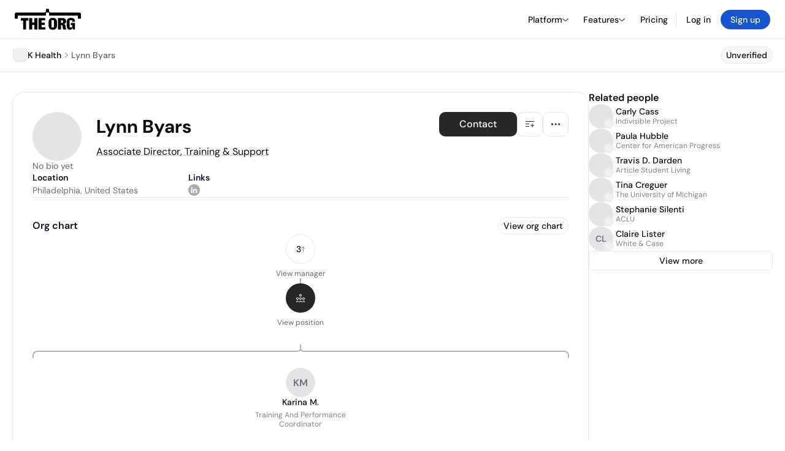

--- FILE ---
content_type: text/html; charset=utf-8
request_url: https://www.google.com/recaptcha/api2/anchor?ar=1&k=6Lfq-mwrAAAAAEGI4FtOZhxV07kiRdBpHTVN5PLD&co=aHR0cHM6Ly90aGVvcmcuY29tOjQ0Mw..&hl=en&type=image&v=N67nZn4AqZkNcbeMu4prBgzg&theme=light&size=invisible&badge=bottomright&anchor-ms=20000&execute-ms=30000&cb=pt6i7mtmdeuu
body_size: 49540
content:
<!DOCTYPE HTML><html dir="ltr" lang="en"><head><meta http-equiv="Content-Type" content="text/html; charset=UTF-8">
<meta http-equiv="X-UA-Compatible" content="IE=edge">
<title>reCAPTCHA</title>
<style type="text/css">
/* cyrillic-ext */
@font-face {
  font-family: 'Roboto';
  font-style: normal;
  font-weight: 400;
  font-stretch: 100%;
  src: url(//fonts.gstatic.com/s/roboto/v48/KFO7CnqEu92Fr1ME7kSn66aGLdTylUAMa3GUBHMdazTgWw.woff2) format('woff2');
  unicode-range: U+0460-052F, U+1C80-1C8A, U+20B4, U+2DE0-2DFF, U+A640-A69F, U+FE2E-FE2F;
}
/* cyrillic */
@font-face {
  font-family: 'Roboto';
  font-style: normal;
  font-weight: 400;
  font-stretch: 100%;
  src: url(//fonts.gstatic.com/s/roboto/v48/KFO7CnqEu92Fr1ME7kSn66aGLdTylUAMa3iUBHMdazTgWw.woff2) format('woff2');
  unicode-range: U+0301, U+0400-045F, U+0490-0491, U+04B0-04B1, U+2116;
}
/* greek-ext */
@font-face {
  font-family: 'Roboto';
  font-style: normal;
  font-weight: 400;
  font-stretch: 100%;
  src: url(//fonts.gstatic.com/s/roboto/v48/KFO7CnqEu92Fr1ME7kSn66aGLdTylUAMa3CUBHMdazTgWw.woff2) format('woff2');
  unicode-range: U+1F00-1FFF;
}
/* greek */
@font-face {
  font-family: 'Roboto';
  font-style: normal;
  font-weight: 400;
  font-stretch: 100%;
  src: url(//fonts.gstatic.com/s/roboto/v48/KFO7CnqEu92Fr1ME7kSn66aGLdTylUAMa3-UBHMdazTgWw.woff2) format('woff2');
  unicode-range: U+0370-0377, U+037A-037F, U+0384-038A, U+038C, U+038E-03A1, U+03A3-03FF;
}
/* math */
@font-face {
  font-family: 'Roboto';
  font-style: normal;
  font-weight: 400;
  font-stretch: 100%;
  src: url(//fonts.gstatic.com/s/roboto/v48/KFO7CnqEu92Fr1ME7kSn66aGLdTylUAMawCUBHMdazTgWw.woff2) format('woff2');
  unicode-range: U+0302-0303, U+0305, U+0307-0308, U+0310, U+0312, U+0315, U+031A, U+0326-0327, U+032C, U+032F-0330, U+0332-0333, U+0338, U+033A, U+0346, U+034D, U+0391-03A1, U+03A3-03A9, U+03B1-03C9, U+03D1, U+03D5-03D6, U+03F0-03F1, U+03F4-03F5, U+2016-2017, U+2034-2038, U+203C, U+2040, U+2043, U+2047, U+2050, U+2057, U+205F, U+2070-2071, U+2074-208E, U+2090-209C, U+20D0-20DC, U+20E1, U+20E5-20EF, U+2100-2112, U+2114-2115, U+2117-2121, U+2123-214F, U+2190, U+2192, U+2194-21AE, U+21B0-21E5, U+21F1-21F2, U+21F4-2211, U+2213-2214, U+2216-22FF, U+2308-230B, U+2310, U+2319, U+231C-2321, U+2336-237A, U+237C, U+2395, U+239B-23B7, U+23D0, U+23DC-23E1, U+2474-2475, U+25AF, U+25B3, U+25B7, U+25BD, U+25C1, U+25CA, U+25CC, U+25FB, U+266D-266F, U+27C0-27FF, U+2900-2AFF, U+2B0E-2B11, U+2B30-2B4C, U+2BFE, U+3030, U+FF5B, U+FF5D, U+1D400-1D7FF, U+1EE00-1EEFF;
}
/* symbols */
@font-face {
  font-family: 'Roboto';
  font-style: normal;
  font-weight: 400;
  font-stretch: 100%;
  src: url(//fonts.gstatic.com/s/roboto/v48/KFO7CnqEu92Fr1ME7kSn66aGLdTylUAMaxKUBHMdazTgWw.woff2) format('woff2');
  unicode-range: U+0001-000C, U+000E-001F, U+007F-009F, U+20DD-20E0, U+20E2-20E4, U+2150-218F, U+2190, U+2192, U+2194-2199, U+21AF, U+21E6-21F0, U+21F3, U+2218-2219, U+2299, U+22C4-22C6, U+2300-243F, U+2440-244A, U+2460-24FF, U+25A0-27BF, U+2800-28FF, U+2921-2922, U+2981, U+29BF, U+29EB, U+2B00-2BFF, U+4DC0-4DFF, U+FFF9-FFFB, U+10140-1018E, U+10190-1019C, U+101A0, U+101D0-101FD, U+102E0-102FB, U+10E60-10E7E, U+1D2C0-1D2D3, U+1D2E0-1D37F, U+1F000-1F0FF, U+1F100-1F1AD, U+1F1E6-1F1FF, U+1F30D-1F30F, U+1F315, U+1F31C, U+1F31E, U+1F320-1F32C, U+1F336, U+1F378, U+1F37D, U+1F382, U+1F393-1F39F, U+1F3A7-1F3A8, U+1F3AC-1F3AF, U+1F3C2, U+1F3C4-1F3C6, U+1F3CA-1F3CE, U+1F3D4-1F3E0, U+1F3ED, U+1F3F1-1F3F3, U+1F3F5-1F3F7, U+1F408, U+1F415, U+1F41F, U+1F426, U+1F43F, U+1F441-1F442, U+1F444, U+1F446-1F449, U+1F44C-1F44E, U+1F453, U+1F46A, U+1F47D, U+1F4A3, U+1F4B0, U+1F4B3, U+1F4B9, U+1F4BB, U+1F4BF, U+1F4C8-1F4CB, U+1F4D6, U+1F4DA, U+1F4DF, U+1F4E3-1F4E6, U+1F4EA-1F4ED, U+1F4F7, U+1F4F9-1F4FB, U+1F4FD-1F4FE, U+1F503, U+1F507-1F50B, U+1F50D, U+1F512-1F513, U+1F53E-1F54A, U+1F54F-1F5FA, U+1F610, U+1F650-1F67F, U+1F687, U+1F68D, U+1F691, U+1F694, U+1F698, U+1F6AD, U+1F6B2, U+1F6B9-1F6BA, U+1F6BC, U+1F6C6-1F6CF, U+1F6D3-1F6D7, U+1F6E0-1F6EA, U+1F6F0-1F6F3, U+1F6F7-1F6FC, U+1F700-1F7FF, U+1F800-1F80B, U+1F810-1F847, U+1F850-1F859, U+1F860-1F887, U+1F890-1F8AD, U+1F8B0-1F8BB, U+1F8C0-1F8C1, U+1F900-1F90B, U+1F93B, U+1F946, U+1F984, U+1F996, U+1F9E9, U+1FA00-1FA6F, U+1FA70-1FA7C, U+1FA80-1FA89, U+1FA8F-1FAC6, U+1FACE-1FADC, U+1FADF-1FAE9, U+1FAF0-1FAF8, U+1FB00-1FBFF;
}
/* vietnamese */
@font-face {
  font-family: 'Roboto';
  font-style: normal;
  font-weight: 400;
  font-stretch: 100%;
  src: url(//fonts.gstatic.com/s/roboto/v48/KFO7CnqEu92Fr1ME7kSn66aGLdTylUAMa3OUBHMdazTgWw.woff2) format('woff2');
  unicode-range: U+0102-0103, U+0110-0111, U+0128-0129, U+0168-0169, U+01A0-01A1, U+01AF-01B0, U+0300-0301, U+0303-0304, U+0308-0309, U+0323, U+0329, U+1EA0-1EF9, U+20AB;
}
/* latin-ext */
@font-face {
  font-family: 'Roboto';
  font-style: normal;
  font-weight: 400;
  font-stretch: 100%;
  src: url(//fonts.gstatic.com/s/roboto/v48/KFO7CnqEu92Fr1ME7kSn66aGLdTylUAMa3KUBHMdazTgWw.woff2) format('woff2');
  unicode-range: U+0100-02BA, U+02BD-02C5, U+02C7-02CC, U+02CE-02D7, U+02DD-02FF, U+0304, U+0308, U+0329, U+1D00-1DBF, U+1E00-1E9F, U+1EF2-1EFF, U+2020, U+20A0-20AB, U+20AD-20C0, U+2113, U+2C60-2C7F, U+A720-A7FF;
}
/* latin */
@font-face {
  font-family: 'Roboto';
  font-style: normal;
  font-weight: 400;
  font-stretch: 100%;
  src: url(//fonts.gstatic.com/s/roboto/v48/KFO7CnqEu92Fr1ME7kSn66aGLdTylUAMa3yUBHMdazQ.woff2) format('woff2');
  unicode-range: U+0000-00FF, U+0131, U+0152-0153, U+02BB-02BC, U+02C6, U+02DA, U+02DC, U+0304, U+0308, U+0329, U+2000-206F, U+20AC, U+2122, U+2191, U+2193, U+2212, U+2215, U+FEFF, U+FFFD;
}
/* cyrillic-ext */
@font-face {
  font-family: 'Roboto';
  font-style: normal;
  font-weight: 500;
  font-stretch: 100%;
  src: url(//fonts.gstatic.com/s/roboto/v48/KFO7CnqEu92Fr1ME7kSn66aGLdTylUAMa3GUBHMdazTgWw.woff2) format('woff2');
  unicode-range: U+0460-052F, U+1C80-1C8A, U+20B4, U+2DE0-2DFF, U+A640-A69F, U+FE2E-FE2F;
}
/* cyrillic */
@font-face {
  font-family: 'Roboto';
  font-style: normal;
  font-weight: 500;
  font-stretch: 100%;
  src: url(//fonts.gstatic.com/s/roboto/v48/KFO7CnqEu92Fr1ME7kSn66aGLdTylUAMa3iUBHMdazTgWw.woff2) format('woff2');
  unicode-range: U+0301, U+0400-045F, U+0490-0491, U+04B0-04B1, U+2116;
}
/* greek-ext */
@font-face {
  font-family: 'Roboto';
  font-style: normal;
  font-weight: 500;
  font-stretch: 100%;
  src: url(//fonts.gstatic.com/s/roboto/v48/KFO7CnqEu92Fr1ME7kSn66aGLdTylUAMa3CUBHMdazTgWw.woff2) format('woff2');
  unicode-range: U+1F00-1FFF;
}
/* greek */
@font-face {
  font-family: 'Roboto';
  font-style: normal;
  font-weight: 500;
  font-stretch: 100%;
  src: url(//fonts.gstatic.com/s/roboto/v48/KFO7CnqEu92Fr1ME7kSn66aGLdTylUAMa3-UBHMdazTgWw.woff2) format('woff2');
  unicode-range: U+0370-0377, U+037A-037F, U+0384-038A, U+038C, U+038E-03A1, U+03A3-03FF;
}
/* math */
@font-face {
  font-family: 'Roboto';
  font-style: normal;
  font-weight: 500;
  font-stretch: 100%;
  src: url(//fonts.gstatic.com/s/roboto/v48/KFO7CnqEu92Fr1ME7kSn66aGLdTylUAMawCUBHMdazTgWw.woff2) format('woff2');
  unicode-range: U+0302-0303, U+0305, U+0307-0308, U+0310, U+0312, U+0315, U+031A, U+0326-0327, U+032C, U+032F-0330, U+0332-0333, U+0338, U+033A, U+0346, U+034D, U+0391-03A1, U+03A3-03A9, U+03B1-03C9, U+03D1, U+03D5-03D6, U+03F0-03F1, U+03F4-03F5, U+2016-2017, U+2034-2038, U+203C, U+2040, U+2043, U+2047, U+2050, U+2057, U+205F, U+2070-2071, U+2074-208E, U+2090-209C, U+20D0-20DC, U+20E1, U+20E5-20EF, U+2100-2112, U+2114-2115, U+2117-2121, U+2123-214F, U+2190, U+2192, U+2194-21AE, U+21B0-21E5, U+21F1-21F2, U+21F4-2211, U+2213-2214, U+2216-22FF, U+2308-230B, U+2310, U+2319, U+231C-2321, U+2336-237A, U+237C, U+2395, U+239B-23B7, U+23D0, U+23DC-23E1, U+2474-2475, U+25AF, U+25B3, U+25B7, U+25BD, U+25C1, U+25CA, U+25CC, U+25FB, U+266D-266F, U+27C0-27FF, U+2900-2AFF, U+2B0E-2B11, U+2B30-2B4C, U+2BFE, U+3030, U+FF5B, U+FF5D, U+1D400-1D7FF, U+1EE00-1EEFF;
}
/* symbols */
@font-face {
  font-family: 'Roboto';
  font-style: normal;
  font-weight: 500;
  font-stretch: 100%;
  src: url(//fonts.gstatic.com/s/roboto/v48/KFO7CnqEu92Fr1ME7kSn66aGLdTylUAMaxKUBHMdazTgWw.woff2) format('woff2');
  unicode-range: U+0001-000C, U+000E-001F, U+007F-009F, U+20DD-20E0, U+20E2-20E4, U+2150-218F, U+2190, U+2192, U+2194-2199, U+21AF, U+21E6-21F0, U+21F3, U+2218-2219, U+2299, U+22C4-22C6, U+2300-243F, U+2440-244A, U+2460-24FF, U+25A0-27BF, U+2800-28FF, U+2921-2922, U+2981, U+29BF, U+29EB, U+2B00-2BFF, U+4DC0-4DFF, U+FFF9-FFFB, U+10140-1018E, U+10190-1019C, U+101A0, U+101D0-101FD, U+102E0-102FB, U+10E60-10E7E, U+1D2C0-1D2D3, U+1D2E0-1D37F, U+1F000-1F0FF, U+1F100-1F1AD, U+1F1E6-1F1FF, U+1F30D-1F30F, U+1F315, U+1F31C, U+1F31E, U+1F320-1F32C, U+1F336, U+1F378, U+1F37D, U+1F382, U+1F393-1F39F, U+1F3A7-1F3A8, U+1F3AC-1F3AF, U+1F3C2, U+1F3C4-1F3C6, U+1F3CA-1F3CE, U+1F3D4-1F3E0, U+1F3ED, U+1F3F1-1F3F3, U+1F3F5-1F3F7, U+1F408, U+1F415, U+1F41F, U+1F426, U+1F43F, U+1F441-1F442, U+1F444, U+1F446-1F449, U+1F44C-1F44E, U+1F453, U+1F46A, U+1F47D, U+1F4A3, U+1F4B0, U+1F4B3, U+1F4B9, U+1F4BB, U+1F4BF, U+1F4C8-1F4CB, U+1F4D6, U+1F4DA, U+1F4DF, U+1F4E3-1F4E6, U+1F4EA-1F4ED, U+1F4F7, U+1F4F9-1F4FB, U+1F4FD-1F4FE, U+1F503, U+1F507-1F50B, U+1F50D, U+1F512-1F513, U+1F53E-1F54A, U+1F54F-1F5FA, U+1F610, U+1F650-1F67F, U+1F687, U+1F68D, U+1F691, U+1F694, U+1F698, U+1F6AD, U+1F6B2, U+1F6B9-1F6BA, U+1F6BC, U+1F6C6-1F6CF, U+1F6D3-1F6D7, U+1F6E0-1F6EA, U+1F6F0-1F6F3, U+1F6F7-1F6FC, U+1F700-1F7FF, U+1F800-1F80B, U+1F810-1F847, U+1F850-1F859, U+1F860-1F887, U+1F890-1F8AD, U+1F8B0-1F8BB, U+1F8C0-1F8C1, U+1F900-1F90B, U+1F93B, U+1F946, U+1F984, U+1F996, U+1F9E9, U+1FA00-1FA6F, U+1FA70-1FA7C, U+1FA80-1FA89, U+1FA8F-1FAC6, U+1FACE-1FADC, U+1FADF-1FAE9, U+1FAF0-1FAF8, U+1FB00-1FBFF;
}
/* vietnamese */
@font-face {
  font-family: 'Roboto';
  font-style: normal;
  font-weight: 500;
  font-stretch: 100%;
  src: url(//fonts.gstatic.com/s/roboto/v48/KFO7CnqEu92Fr1ME7kSn66aGLdTylUAMa3OUBHMdazTgWw.woff2) format('woff2');
  unicode-range: U+0102-0103, U+0110-0111, U+0128-0129, U+0168-0169, U+01A0-01A1, U+01AF-01B0, U+0300-0301, U+0303-0304, U+0308-0309, U+0323, U+0329, U+1EA0-1EF9, U+20AB;
}
/* latin-ext */
@font-face {
  font-family: 'Roboto';
  font-style: normal;
  font-weight: 500;
  font-stretch: 100%;
  src: url(//fonts.gstatic.com/s/roboto/v48/KFO7CnqEu92Fr1ME7kSn66aGLdTylUAMa3KUBHMdazTgWw.woff2) format('woff2');
  unicode-range: U+0100-02BA, U+02BD-02C5, U+02C7-02CC, U+02CE-02D7, U+02DD-02FF, U+0304, U+0308, U+0329, U+1D00-1DBF, U+1E00-1E9F, U+1EF2-1EFF, U+2020, U+20A0-20AB, U+20AD-20C0, U+2113, U+2C60-2C7F, U+A720-A7FF;
}
/* latin */
@font-face {
  font-family: 'Roboto';
  font-style: normal;
  font-weight: 500;
  font-stretch: 100%;
  src: url(//fonts.gstatic.com/s/roboto/v48/KFO7CnqEu92Fr1ME7kSn66aGLdTylUAMa3yUBHMdazQ.woff2) format('woff2');
  unicode-range: U+0000-00FF, U+0131, U+0152-0153, U+02BB-02BC, U+02C6, U+02DA, U+02DC, U+0304, U+0308, U+0329, U+2000-206F, U+20AC, U+2122, U+2191, U+2193, U+2212, U+2215, U+FEFF, U+FFFD;
}
/* cyrillic-ext */
@font-face {
  font-family: 'Roboto';
  font-style: normal;
  font-weight: 900;
  font-stretch: 100%;
  src: url(//fonts.gstatic.com/s/roboto/v48/KFO7CnqEu92Fr1ME7kSn66aGLdTylUAMa3GUBHMdazTgWw.woff2) format('woff2');
  unicode-range: U+0460-052F, U+1C80-1C8A, U+20B4, U+2DE0-2DFF, U+A640-A69F, U+FE2E-FE2F;
}
/* cyrillic */
@font-face {
  font-family: 'Roboto';
  font-style: normal;
  font-weight: 900;
  font-stretch: 100%;
  src: url(//fonts.gstatic.com/s/roboto/v48/KFO7CnqEu92Fr1ME7kSn66aGLdTylUAMa3iUBHMdazTgWw.woff2) format('woff2');
  unicode-range: U+0301, U+0400-045F, U+0490-0491, U+04B0-04B1, U+2116;
}
/* greek-ext */
@font-face {
  font-family: 'Roboto';
  font-style: normal;
  font-weight: 900;
  font-stretch: 100%;
  src: url(//fonts.gstatic.com/s/roboto/v48/KFO7CnqEu92Fr1ME7kSn66aGLdTylUAMa3CUBHMdazTgWw.woff2) format('woff2');
  unicode-range: U+1F00-1FFF;
}
/* greek */
@font-face {
  font-family: 'Roboto';
  font-style: normal;
  font-weight: 900;
  font-stretch: 100%;
  src: url(//fonts.gstatic.com/s/roboto/v48/KFO7CnqEu92Fr1ME7kSn66aGLdTylUAMa3-UBHMdazTgWw.woff2) format('woff2');
  unicode-range: U+0370-0377, U+037A-037F, U+0384-038A, U+038C, U+038E-03A1, U+03A3-03FF;
}
/* math */
@font-face {
  font-family: 'Roboto';
  font-style: normal;
  font-weight: 900;
  font-stretch: 100%;
  src: url(//fonts.gstatic.com/s/roboto/v48/KFO7CnqEu92Fr1ME7kSn66aGLdTylUAMawCUBHMdazTgWw.woff2) format('woff2');
  unicode-range: U+0302-0303, U+0305, U+0307-0308, U+0310, U+0312, U+0315, U+031A, U+0326-0327, U+032C, U+032F-0330, U+0332-0333, U+0338, U+033A, U+0346, U+034D, U+0391-03A1, U+03A3-03A9, U+03B1-03C9, U+03D1, U+03D5-03D6, U+03F0-03F1, U+03F4-03F5, U+2016-2017, U+2034-2038, U+203C, U+2040, U+2043, U+2047, U+2050, U+2057, U+205F, U+2070-2071, U+2074-208E, U+2090-209C, U+20D0-20DC, U+20E1, U+20E5-20EF, U+2100-2112, U+2114-2115, U+2117-2121, U+2123-214F, U+2190, U+2192, U+2194-21AE, U+21B0-21E5, U+21F1-21F2, U+21F4-2211, U+2213-2214, U+2216-22FF, U+2308-230B, U+2310, U+2319, U+231C-2321, U+2336-237A, U+237C, U+2395, U+239B-23B7, U+23D0, U+23DC-23E1, U+2474-2475, U+25AF, U+25B3, U+25B7, U+25BD, U+25C1, U+25CA, U+25CC, U+25FB, U+266D-266F, U+27C0-27FF, U+2900-2AFF, U+2B0E-2B11, U+2B30-2B4C, U+2BFE, U+3030, U+FF5B, U+FF5D, U+1D400-1D7FF, U+1EE00-1EEFF;
}
/* symbols */
@font-face {
  font-family: 'Roboto';
  font-style: normal;
  font-weight: 900;
  font-stretch: 100%;
  src: url(//fonts.gstatic.com/s/roboto/v48/KFO7CnqEu92Fr1ME7kSn66aGLdTylUAMaxKUBHMdazTgWw.woff2) format('woff2');
  unicode-range: U+0001-000C, U+000E-001F, U+007F-009F, U+20DD-20E0, U+20E2-20E4, U+2150-218F, U+2190, U+2192, U+2194-2199, U+21AF, U+21E6-21F0, U+21F3, U+2218-2219, U+2299, U+22C4-22C6, U+2300-243F, U+2440-244A, U+2460-24FF, U+25A0-27BF, U+2800-28FF, U+2921-2922, U+2981, U+29BF, U+29EB, U+2B00-2BFF, U+4DC0-4DFF, U+FFF9-FFFB, U+10140-1018E, U+10190-1019C, U+101A0, U+101D0-101FD, U+102E0-102FB, U+10E60-10E7E, U+1D2C0-1D2D3, U+1D2E0-1D37F, U+1F000-1F0FF, U+1F100-1F1AD, U+1F1E6-1F1FF, U+1F30D-1F30F, U+1F315, U+1F31C, U+1F31E, U+1F320-1F32C, U+1F336, U+1F378, U+1F37D, U+1F382, U+1F393-1F39F, U+1F3A7-1F3A8, U+1F3AC-1F3AF, U+1F3C2, U+1F3C4-1F3C6, U+1F3CA-1F3CE, U+1F3D4-1F3E0, U+1F3ED, U+1F3F1-1F3F3, U+1F3F5-1F3F7, U+1F408, U+1F415, U+1F41F, U+1F426, U+1F43F, U+1F441-1F442, U+1F444, U+1F446-1F449, U+1F44C-1F44E, U+1F453, U+1F46A, U+1F47D, U+1F4A3, U+1F4B0, U+1F4B3, U+1F4B9, U+1F4BB, U+1F4BF, U+1F4C8-1F4CB, U+1F4D6, U+1F4DA, U+1F4DF, U+1F4E3-1F4E6, U+1F4EA-1F4ED, U+1F4F7, U+1F4F9-1F4FB, U+1F4FD-1F4FE, U+1F503, U+1F507-1F50B, U+1F50D, U+1F512-1F513, U+1F53E-1F54A, U+1F54F-1F5FA, U+1F610, U+1F650-1F67F, U+1F687, U+1F68D, U+1F691, U+1F694, U+1F698, U+1F6AD, U+1F6B2, U+1F6B9-1F6BA, U+1F6BC, U+1F6C6-1F6CF, U+1F6D3-1F6D7, U+1F6E0-1F6EA, U+1F6F0-1F6F3, U+1F6F7-1F6FC, U+1F700-1F7FF, U+1F800-1F80B, U+1F810-1F847, U+1F850-1F859, U+1F860-1F887, U+1F890-1F8AD, U+1F8B0-1F8BB, U+1F8C0-1F8C1, U+1F900-1F90B, U+1F93B, U+1F946, U+1F984, U+1F996, U+1F9E9, U+1FA00-1FA6F, U+1FA70-1FA7C, U+1FA80-1FA89, U+1FA8F-1FAC6, U+1FACE-1FADC, U+1FADF-1FAE9, U+1FAF0-1FAF8, U+1FB00-1FBFF;
}
/* vietnamese */
@font-face {
  font-family: 'Roboto';
  font-style: normal;
  font-weight: 900;
  font-stretch: 100%;
  src: url(//fonts.gstatic.com/s/roboto/v48/KFO7CnqEu92Fr1ME7kSn66aGLdTylUAMa3OUBHMdazTgWw.woff2) format('woff2');
  unicode-range: U+0102-0103, U+0110-0111, U+0128-0129, U+0168-0169, U+01A0-01A1, U+01AF-01B0, U+0300-0301, U+0303-0304, U+0308-0309, U+0323, U+0329, U+1EA0-1EF9, U+20AB;
}
/* latin-ext */
@font-face {
  font-family: 'Roboto';
  font-style: normal;
  font-weight: 900;
  font-stretch: 100%;
  src: url(//fonts.gstatic.com/s/roboto/v48/KFO7CnqEu92Fr1ME7kSn66aGLdTylUAMa3KUBHMdazTgWw.woff2) format('woff2');
  unicode-range: U+0100-02BA, U+02BD-02C5, U+02C7-02CC, U+02CE-02D7, U+02DD-02FF, U+0304, U+0308, U+0329, U+1D00-1DBF, U+1E00-1E9F, U+1EF2-1EFF, U+2020, U+20A0-20AB, U+20AD-20C0, U+2113, U+2C60-2C7F, U+A720-A7FF;
}
/* latin */
@font-face {
  font-family: 'Roboto';
  font-style: normal;
  font-weight: 900;
  font-stretch: 100%;
  src: url(//fonts.gstatic.com/s/roboto/v48/KFO7CnqEu92Fr1ME7kSn66aGLdTylUAMa3yUBHMdazQ.woff2) format('woff2');
  unicode-range: U+0000-00FF, U+0131, U+0152-0153, U+02BB-02BC, U+02C6, U+02DA, U+02DC, U+0304, U+0308, U+0329, U+2000-206F, U+20AC, U+2122, U+2191, U+2193, U+2212, U+2215, U+FEFF, U+FFFD;
}

</style>
<link rel="stylesheet" type="text/css" href="https://www.gstatic.com/recaptcha/releases/N67nZn4AqZkNcbeMu4prBgzg/styles__ltr.css">
<script nonce="Ni_qJVUQ5Ai69AWM_1zCpw" type="text/javascript">window['__recaptcha_api'] = 'https://www.google.com/recaptcha/api2/';</script>
<script type="text/javascript" src="https://www.gstatic.com/recaptcha/releases/N67nZn4AqZkNcbeMu4prBgzg/recaptcha__en.js" nonce="Ni_qJVUQ5Ai69AWM_1zCpw">
      
    </script></head>
<body><div id="rc-anchor-alert" class="rc-anchor-alert"></div>
<input type="hidden" id="recaptcha-token" value="[base64]">
<script type="text/javascript" nonce="Ni_qJVUQ5Ai69AWM_1zCpw">
      recaptcha.anchor.Main.init("[\x22ainput\x22,[\x22bgdata\x22,\x22\x22,\[base64]/[base64]/[base64]/bC5sW25dLmNvbmNhdChTKTpsLmxbbl09SksoUyxsKTtlbHNle2lmKGwuSTcmJm4hPTI4MylyZXR1cm47bj09MzMzfHxuPT00MTB8fG49PTI0OHx8bj09NDEyfHxuPT0yMDF8fG49PTE3N3x8bj09MjczfHxuPT0xMjJ8fG49PTUxfHxuPT0yOTc/[base64]/[base64]/[base64]/[base64]/[base64]/MjU1Okc/[base64]/[base64]/bmV3IEVbVl0oTVswXSk6eT09Mj9uZXcgRVtWXShNWzBdLE1bMV0pOnk9PTM/bmV3IEVbVl0oTVswXSxNWzFdLE1bMl0pOnk9PTQ/[base64]/ZnVuY3Rpb24oKXtyZXR1cm4gdGhpcy5BaSt3aW5kb3cucGVyZm9ybWFuY2Uubm93KCl9OmZ1bmN0aW9uKCl7cmV0dXJuK25ldyBEYXRlfSxPKS5LcT0oTy5kcj1mdW5jdGlvbihuLGwsUyxHKXtpZigoUz1tVihTKT09PSJhcnJheSI/[base64]/[base64]\\u003d\x22,\[base64]\\u003d\x22,\x22wpoUeMKKM0deNsObPsKIVMKwwrxZwpxsV8ODDn1VwoXCmcO7wo/DojhyW33CmyN5OsKJZUPCj1fDgkTCuMK8WcOGw4/CjcOzXcO/e0zCssOWwrRGw74IaMOIwpXDuDXCi8KNcAFqwqQBwr3CqibDrijChhsfwrN0Aw/[base64]/Cpj5seB/DuHBkwqhgwofDr0o2w5QUAMKhTl4PH8OXw4QvwphMWhtkGMO/[base64]/DrsK5WVV6TcKAwqENwo/DvyDDmn/[base64]/Cp8KzVcK3EcOLRsOiwq4yw63DgWhaw6A3cMOQw4LDi8OKTBYyw6zCrsO7fMKdWV43wqJGasOOwqtyHsKjEsO8wqAfw6nCumERA8KPJMKqDG/[base64]/CjsOMwpvDgsOGw5nDjyzDjQ/DvcKYwpMCworCtMOefl1uT8Kuw47DkELDhzDCpULCscKpOCR2LHU2anVow5cjw6NTwoHCq8K/wrlZwobDmnvChyjDvRIdLcKPOQN/C8KUIsKzwobDmsKoY1Zqw4/DkcKjwqRzw4HDk8KIZErDmsKhTSnDjH0Pwr8UWMKcekccw44WwqEywobDmwnCqSBcw4DDp8KZw75GaMO2wpLCiMK+wqTCoGHCgQx/aDjClsOMTQETwpV/wqdPwq7DhzQCDsKhfkwpeXHCjcKjwovDn3VlwpA0dW4YIipJw5d0Nys1wqldwqsfUy8cwoXDgMKDwqnDmsKBwrgxDcOTwp/Ch8K+IALCqXvCnsOxRsOMfsO7wrXDjcKYaVx/[base64]/CmcKRw4DDvsKLwqMMw7jDrgleS34DZsOEw4Emw6bCvHrDkBTDhcO3wrTDkTjCj8Orwrlqw6jDsGHDjj09w4N/[base64]/W8OvwrwPwpLDkS0Dw4bChg9obMOCXcKJAMOdNMOBdWbDhy55w7vCshbDohdHa8KRw7EJwrLDr8OzAcOJI17Dl8OxYsOcf8Khwr/[base64]/CmnXDnUjCuxnChjHDrsOTeMKTwonCiMOtwr/DtMO7w7HDtWI4LsOqW2nDsiYZw4vCtlt7w5BOHm7CnTvCn3rCp8OkZ8OsVMOAUsOcWBR7LkoswrhTDsKFw6nChkErw7MgwpDDh8KeTsOEw5oTw5PDhRHCvh4wCwzDpVvCsy8Zw5J8wqx0DmLCjcKnw6vDk8Kkw6MXwq7DoMOmw6pewq4nTcO/GcOnF8KgcsKqw4bCpcOWw7nDosK/CXA1DgFewrDCscKsE3zDlmx9M8KnGcOTw6bDsMK+OsOtB8KSwozDusKBwqTCjsObeBRRw6oVw6onD8KLIMOyR8KVw7VeDsKbOWXCmnLDtcKkwooqXWjCpCHDmMKTYMOYCcOLHsO9w61wAMKjTBU6XwvDsE/[base64]/cAo/[base64]/ccKtw47Ci3U4w6LDvMKqw4YIwpnCiG12L8ONS3vDn8KXB8KIwqE0w4tuOyLDgsOZKDXDtTxTw6owEMOhwqfDn37ClMKLwqp8w4XDnSIywpEfw7nDmDvDoFTCusK3w4vCgHzDmcK5w4PDtcOIwosbw7PDojRBTBB5wqZXccO6Y8K/bsOKwr5/[base64]/CsMOQDsO1w7o/wqFXw7dyw5sdEsOeWn1Jwqpowp3Cp8ODV1I1w6LCvE46AcK7w5fCosOew7EYY0bCqMKICMOUMzPClSrDuGHCmcKCCzjDoj7CrwnDlMOEwpDDlW07E2oSWAAgVsKdSMK+woPCrk/CildTwpvCpGFmY2jDvT7Cj8KDwqzDh0AmUMOZwpQew4NtwoLDoMKrw7cHTsOaIy48wpBhw5jCh8KvdzQ0PScYw41owqMLwqPDn2nCssKIwoAuIsK+wqjCiU/[base64]/DosKbwrNfe0ZxwqnDgBrCuwN6w6vDi13DsjRfw6jDiAPCj1E8w4XCvijDoMOyKMKvX8K5wq7DpxPCkcO5HcO/[base64]/cT9ODyJNVRnCtMODwq/CqMK2QcOnJDDCiB3DicKIecKZw6TDpBYkIxcBw63DisOdWEHDgMKvwppmesOewr0xwrLCqi7CpcOvYRxjPyg5acKKWGYiw5jClmPDgnjChHTChMKKw4PDilwNTzM1wp3DnRIvwoVmw4oFG8O/ZTvDkMKYBcO5wrRadMOsw6/Ch8OsfBzCicKLwrdOw7rCqcKnFFszA8K0w5bCuMKlwrxlIn1bSRIpwoPDq8OzwpzDp8OAX8OaC8KZwqrDpcOYC28ewqw/w6BDX0pMw4LCqCDDgktNcsOnw7ZzOXIEwprCvcKDPkTDrmcgOz1gbMK3e8KSwo/Di8Oow6YwAsOXw67DqsO9wrEUA1ksSsOuw5gyX8O3KUvDpWzDrVFIRsO7w4LDiHUZaUUjwqbDm0ENwrDDgm88aH0mCcObX3RAw5TCrDDCtsKGasKFw6TCnnx8wr1dZV8Bew7CisOKw5l6wrDDr8OEZFNTRsOcb1vDizPDk8KHbB0MODXDnMKaPTsoTwErwqA/w6HDrWbCksKDJ8KjblfDiMKdPiLDiMKAIgU9w4/[base64]/w4nCvcKzwrzDsMOcwoLDjGDClUgSw5V/wo/[base64]/UgfCqcKMwq9hEkB/aQYpIT7ChMOOwr/[base64]/Du8K/w6jCisKEKg7Cq2fDtsO4GcOyw6V6TGo9YzXDnEM7wp/DnndiVMOXwpPCi8O+WiZOwrB2w5zDoALDiDQ3wpkhU8ONExBiw6vDl17CkUFMVk7Cpj9tecKHNMOWwrzDmhcTwr0rdsOkw7HCksKiBMK5w5LDg8Kkw7Eaw54jU8KIwr7DucKaAT5rZcOjTMOuIsOxwponQjN9wrc7w4kaWwokCQ7DmkQ+D8KrLlcMZk8Lwo9fYcK1wp/CncOMCCcNwpdvGcKmFsOwwrkmLHHCoGgrXcKqYD/Dk8OzEcOTwqJwCcKMw7/DqBIfw5kFw5F+SsKDIAPDn8O0RMK6wrfDncKTwr1lWTzCmAjDoB0TwrA1w4/CmsKkSmPDs8OQMFfDhcO5b8KOYg7ClypOw5dzwpDCrGAtF8OQLxovw4c1a8KGw4/Dl0LClVvDtRvChMOSwrvDpsKzdcOZeWsSw75vJXw6S8KgZl3DscOYOMKXw6Y3IQvDq2AdeVbDu8Kmw4g8WsONciFIwrATwpgUwrc2w73Cin3DpcKvJU45asObWsOAesKeORJZwrnCgE8Bw4kmZyjCksOBwpU3WG1Tw6QiwqXCpsKwI8KWLC8xYV/Cs8KEbcOVbsOAflsuN2jDscKbYcOhwofDkALDslcBfDDDlhsORVwJw4nDtRvCkADDhXfCr8OOwrTDvsOiOcOUA8O0w5VyTUAdI8KywovDvMOrbMOBPmJ9JsOLwqlEw7HDrT1HwoHDtsOlwrEuwqh1wofCsynDoh/DkmrClsKUEMKmVwpOwqnDgVbDiQ82dk7ChmbCjcOMwr/DocOzQmBEwqjDl8K5K2vCv8O/[base64]/JGTCicO7GcKLwr/DjsOuEhV0I1UIw7LCogwfwqTChMOswrjCt8ODGS7DtHFwUFI7w47DicKTcjJhwpjClsKSeEA/[base64]/Dt1MQwrkxBMOPwqHDocKpw6fDtgPDqwx9BMKlVwJGwo3Dj8KZesKGw6xBw7otwqHDun/Cs8OHEcKPTn59wrgew5YlR28wwplTw5jCrDIaw5IBfMOiw5nDp8KhwpJnScO+VxJhwp0uVMKUw4PCkiHCqGwtdyVgwqdhwp/[base64]/[base64]/VCjCrcKoal9Jw7HDmWXDhBLCpkBNw5nCksO0wo3DnT5Tw6U2a8OiccOtw5PCqMKsVsKAa8Oiwo/DjMKRF8OqLcOgVMOqw4HCrMKEw4UQwqvDuT55w4JiwrwWw4IdworDjDzCtBrDkMOkwqrChn03wrfDpMOiEWBmwq3Dlz3ClQ/DszvDt0hswpUGw6ktw7MqNApWGVpaLsOzCcO/w5dVw5jCpXIwMTMYwoTCssOUL8KEBUdZw7vDg8K7w7bChcO7w4ELwr/CjMOLCcOnw4TChsONNTwew6/Dl3XCpj/DvnzCswrCpyrCgHMLenAUwpR3wqrDr1R9worCgsO2wrzDjcOJwqNZwpYYGcKjwrpRKVIFw6B+JsOPwoJ+wpE8OXouw6oKZy3ClMOuN2J2wprDvWjDksKawovDosKbwrfDgsKsMcOeR8KxwpUNKRVvNCXCt8K1YMOKZ8KHFsKuw7XDtiPCnSnDrHhfKHZcAsKQcC/[base64]/CosOkwrDCvsOwV8KrKTzClR4kwp3CnMOBwpXDi8KgBGvCoVgtw4zCq8Kyw49NVC7Cthcsw51YwrrDgyh4J8O5QBHDrsKywoZnKARxZcK2woMIw5/CgcOGwrghwrzDmCs0wrVWHcOdYcOYwoRlw5PDm8KCwqbCkkVDPFHDm1Fwb8O9w7TDrTsGKMOlNcKtwozCj3l2EB7DhMKdLTvCpxAeK8OOw6nCm8KbYWnDgWPDm8KAC8OwO0zDl8OpFMOnwrfDkhtkwrDCjsKAQsK3esOVworDrjF3ayPDkB/Ci09zwqElw5rCp8KCKMKkScK5wr1hCmAowq/[base64]/DiUBgwpvCoMOiKMOxPUDDkAdww4NzwqLDosKwCGbCikJgLMO9wpjDssOHYcKrw67DonnDiBRRd8KzbgU3X8ONQ8KywqYtw6kBwqXCgsK5w5DCkloiw6LCpw88VsOnw7wwCsKjO0YqTsOVw7vDlsOqw4vCmWPCnsKvw5jDmXXDjWjDgzzDucKPJGzDhTzCjg/DrT87wrNqwoljwr7DjB8GwprCuXV9w57DlzDCl2LCtBjDvMKcw7gTw4jDr8KMMjTCkXXDgzdqEzzDhMO4wqvDusOcNsKGwrMTw4fDgxgHw73Co2V7SMKPwoPCrMO0GMKGwr4NwobDtsOLRMKGwq/CgDLCncOdHUtaFyVuw4bCpzHCgsKzw7pYw5zCjcKtwp/[base64]/DucKAwqd9ZMK9AcOXdcKSwr/DuFbCtj9/w5rDs8Oxw5XDqi/[base64]/[base64]/Zgg9w5PCiyzCoUbDosOJwqNkNMORMCltw6lyFsK1wqoYRMOIw78owpTDiXLCjMKFCsOQfMOBPMKhfsKEYsOjwrMrLAPDtGnDsig1woFnwqIoJQUEOMOYOcKUDsKTU8OIQ8KVwq/[base64]/Jgg5E3zCgcKCLsKVwpbCiMOdw4zDiQgiNsKDwrnDnBJfZ8Oaw4J8DV/Cpj1XPm0Pw7HDp8OVwojDrk3DtiZ1IsKbVV0ZwoDDplFlwqLDmijCrnMxwq3CrzUKODvDtXlEwojDol/CvMO4wqsZVsKvwq5KEybDpxzDlUJZc8Osw5UwW8OaBxM2EzFgUSrCp0R/F8KnPsOMwqkrCGcZwrI6w5LCoHlFV8OrcMKvXm/DrSlsesO0w73CocONYsO4w69mw4/DjSEtNUgRMsOaJ37Do8Okw5QeZ8O9wqsrJ3g/[base64]/DisKKJDVkw47CqSgeNE8iVMKoU2JXwr/DvgXClCdhE8KXZsKaMSLCh1fCiMOSw4nCgsK8w7kocgDCjBVzw4d/EhFWN8KAOxxlKg7Djzh3ZxJraHU+UFA5bEvDjx1WQsKpw7AJw6zCn8OiU8OMw5BMwrsjU0TDjcKCwoVDMzfCkghowrPDqcKJIMOswqpQV8OVw4zDoMOywqPDrj/[base64]/DhXN+wqhUTsK3IcKUEcKhwpQZKmhvwrnDq8KAAcKyw53Dq8OfJWNAb8Kow5/DrsKUw7/CtsKNPWbCi8O9w5/CrE/[base64]/Ch0Yxwrh5wqEhw7bDqsKxwrPCg8KnZMKWGm/DqhXDnEcoO8KwSsKnUQVIw7TDgw5HZMKqw79Mwp4LwoVlwp4Ow5nDqsOhd8O+fsKhTWA4w7dWw7lmwqLDkncrBFfCpWk6Om5HwqI4MB5zwq1yfl7DqcKbSF5lKkw0w5zCgB9IX8Kvw6UTwoTCj8OzDFdYw4/[base64]/[base64]/[base64]/CoDDCu8OSwpTCisKzw6XCvFrCtsOOwp/Do8Ojwq3Ck8OEIcKIY14Faw3ClcOZwpjDuyZoBzBEIsKfJRY3w6zDghLDpMKBwo3Dg8O/wqHDuwXDshI+w7nCkkXDkho+wrfCicK+JcOKwoHCiMOWwpxNwqlrwozCjmUmw6Fkw6VpfcK3w6HDo8OIJsKQwrPDkErCr8O4w4jCo8KPaCnCiMOPw4Myw6Bqw4khw4Ytw7bDhUfCucKnwp/CncKnw5PCgsObw7NRw7rDgRnDjFggwr/DkzbCqsOODCFBdAfCo1bCgkFRH1Fwwp/[base64]/Cl2LCq2wcwq/[base64]/wobDncKvHmt4XMOvw4dbFl97wpFzGhDCqXoHX8OBwqsiwqRjC8OJWsKWdDcdw5fClwZ4Byd/RcK4w4EXacKdw7zCq0IrwoPCqcOtwpdrw4d9wo3CpMKiwpnDlMOlCW3Dk8K4wqBowphhwopRwqw8YcKxdsOCw61Kw4kiGl7DnWHCi8O8UcKlVkxbwpAUPcKHViDDuRABS8K6BcK7bMOSPMOmw6nCqcOdw7HCtsO5AMOxcMKXw5bCoWRhwobCmS/DusKFSkjChF8kOMOjUcOBworCpjIpZcKrLcOIwppVesO9VwNwWwnCoT0jw4LDicKhw6xFwqQRJXh7IBnClFLDnsKVw5whHERewrLDjT/DhHJlZSkrc8OvwpNoETdLGcOmw4PDgcOdEcKAw7d4OG8UCsOVw5kpG8O7w5jDjMOQIMOFKSlywoLDmG3DlMODDiXCsMOldncjw4bDh2XDhWXDtX8xwr9wwoZAw4lcwqHCqijClwHDqgx1w5U/w4IKw6PDjMK/wq/Ck8K6PEnDu8K0YRAEw7J9wohhwpZOw7VWMjdAw6fDtMOjw5vCj8KnwqlrWHJSwrcAdknDr8Klwo3DqcKzw78iw4EQXApSMHRRfWZ/w7hiwq/CmMKkwqjCrizDrsKWw7zChmJ7w7Qxw4JSw5PCi3nDicOawrnDocKqw6HDogsracO5TcKlw6UKccKfwovCiMOUNMOwF8K4w6DCgSQXw5ttwqLChcKvc8KyECPDmMKBwppEw73DgsO1w7LDu3wcw7TDlcO7wpIBwoPCsGtHwqZbAMOLwpjDrcKaHB/[base64]/DmRDDvcOjw4PDpxPDicOQUMOMN8KSw7YvUEoAw6FxwpQ8FRLDoEfDk1HDijfCvy3CpcK9HMOGw5Qwwr3DnljClcKZwrJpwq3Du8OTFmUWPsOALcKiw4gaw6ozw7o8Z23DnELCicOqcF/CusKhYRYXw51DNcK/[base64]/w6FnwoHDnw7Dqn9oASd6w4nCl8OWLw04wq/Dk8KWw6/ChcOsIDTCksK9RlLCoTrDv2nDjcO9w6nClhF0wqwTbh1uNcKyDU/Di3QIWnTDgsKswpHDssKjeSTDvMO7w5M3AcKaw77DncOGw6LCscKrWsOywpRyw4cDwqPCiMKOwpjDvsKLwoPDqcKXwpnCvXxmEz7Cp8OJSsKPf01lwqYgwqbClsKxw4vDji7CvsKnwp/CnSttN2shAE/Du2vDq8OZw49MwpYHAcK9wqPCgcOCw6scw7l5w6pewrZmwog9CcOyKMK4DMOMecKEw5spPMOxScOYwrPDvHHCt8O9EC3CtsOMwoc/[base64]/w4HDq0kcwovCij3DvcK2O19yw6RyfcO0w4IuVsOybMO2QMKbw67DpMKhwqNXY8OTw6V6VB3CvylQIlPCoVoWPsOYQ8OqAgRowopVwqnCs8OZe8Otwo/Dm8OwV8OKfcOcdsKkw7PDvDLDpgIfV0wRwp3Ct8OsMsO6w5PDmMKxFk5CTRlQZ8OAZ2/[base64]/Chj3CnxjCrjHClB1JWcORVMOCw68pJzY+PsKcwpDClzVxc8KNw6Z2LcKMNsO9wr52wrkHwoxawprCtmzCi8KgRMK2OcKrKH7DtMO2wqFDETHDllJ3wpBSw6rDj1knw4ABGWMdZW/Csw4sWMK9BMOlwrV/[base64]/CjMKZJRwrwrLCjMOgJVYLM8K3HgfCmzwgwoJUclFIUsKyWF/Ckh7DjMOCLMKGbybClgFzU8K3VMK2w77CiAJlX8OEwrPCq8KEw4XCjQgCw48jOsOww5VEGWfDlU5KN0Mdw4YtwooZf8OlND94NMKfW3HDolkQZcOew7UKw7nCssODd8KSw5PDncK/w6w0FSzCuMKhwq/CpXnChXgewpQzw5pzw6bDoG/[base64]/CjFTCjQMmwrR/w7M+wrZuesOXw5fCj8O1XMKvwqHCqT/DrMKjcMOAwpjDvMOyw5vCpMK7w6VLw48Hw716YgTClw/[base64]/[base64]/[base64]/wrgdw7FnbkTDnMKAUcOqwoZeSw0zw7DDuMOhOwbCkcOqw5zCmwvDlsO+CSJLwrtswpo5ZMOxw7FdUhvDnhA6w4tcTsOmRynCtj3CrGrDkhxJX8OsbcKsLMK2OMObNsOvw5Ucen1qGGHCrsOSfWnDjsKWwobCoxXCi8K1wrxlZg/CsWbCu0sjwq0eR8OXW8KwwpM5DHY5EcOHwp9Zf8K7SwTCnBfDjkp7FgsZOcK8wq8vJMKrwqdow6hbw6vChQ5VwrpsBQTDi8O/LcOJDj7CoglPDRXCqX3Dl8K/[base64]/CqEvDkhpAw7/[base64]/CpMOYN8ODU8OJFT7CqsO1dsOeczkAw6QewobCrMO7OsKcIsOowqnCmg/CrXoVw77DpDjDu31lwovCrlQAw74IQWMcw503w6ZUC3zDlxfCtsKPw4fClkXCmMKBG8OqJExDHsKpJcOdwqTDiXfCnMKWHsKoLzDCu8KVwpzDosKZNg7CgcK/e8K7woVuwpDDucO7w4rCqcOpTBTCvgTCoMKwwq8Iw5nDqsKsOxI9Dm97wrTCrVRYNi/ChVBiwpXDt8KnwqQyI8Oow6t1wrxMwpw/ayDCncKpwqsoQcKKwpc0XcKdwqY+wqXCiSI7PcKvwo/Cs8O5w79wwqDDpyfDsHg5CBAaA33Cu8KAw44aAXMBw5PCjcK6wrfCrzjCtMOGdTAkwpjDokkXNsKKwrDDtcOhfcOULcOjwqDCpGFPPSrDrhzDqMKOwovCjGPDi8OUejrCisKZw7QPcUzCuVDDgRLDvDbCgS90w6/DkVdEbzoQQ8KxU0UuWijDjMOSQn84T8OPC8K6wpMDw7R/TcKFfmkNwpnCvcK1OVTCqMOJJ8OtwrFxwrkuIyV/wo/DqSXDniA3w7Bdw6xgIMOXwqliUAXCpsKbSnY6w7jDtsKlw53Ck8Odw7HDmUbCgzPCv1XDrFvDj8K3BW3Cr3IQDcKyw54qwqjCmUPDncOxNmPCp07DqcOvf8OSO8Kaw5zCpFo6wrgIwro2M8KAwqh4wqHDuTHDpsK2IG/Csww7Z8OVMiTDgw8mH0JcdcKFwrDCo8K5w5J+KATCqsKpSw9nw7IEMUHDgnDDlMKwQMK5WcOKQsK9w6zChgrDrWLCtMK1w6Bhw7hHJsKbwoTCngfDnmrDplbDuWnDty7Ckm7DhSIhcHLDiwU9SjpTN8KvThLDm8O9w6TDh8KYwpsXw6p2w7/[base64]/CpVjDpF0Cwp3DphJ5woHDrxUGPsOzOEQ+KsOofsKKAQfDvcKxLMOIwonDrsK0Zk0JwqkLSC1DwqVdwqDDkMKRw4TDlHXCvcK/[base64]/Du8OUw7dLI8OoL8KUwpszC3LCiMOebWrDqB4MwpZtw6ZIBifDnEMhw4ZRYg7DrhTCpsODwq44w718B8KnAcK5UsKpTMOgw5bDt8OHw7/[base64]/CjcK2FEPCm2/CnCHDh8KZw59YLMK0ZcKjwqVNIRfCokvDkGA6wpABHh7CscK6w53DuTIwBmdhw7pdwrxSwoRgah/DnBvCpH9Hw7VJw6MXw51kw77DgV3Dp8KGwrvDlcK6cD4cw5HDsQDDqMKqwpzCsT3CgRUoWVZzw7HDsSLDlAVVNcO/U8Ksw5s8AsKWw4DCqMOrY8OMBHAjByYSc8OATcKtwrZDGWjCn8OWwqEJJyIKw4APTSzDlGPDi1MCw43DhMK0ES/Djw40W8OzE8O8w4TDiCkFw4JUw6nCg0ZuMMOUw5LCisO/wonCvcOmwqEkYcKTwqMQw7bDkhYkBB8rO8Kkwq/[base64]/w5DCjMKJwrDDh8OZwrLCp8O8DcOeworCgwbCosKJwrY/f8K3emJ0wr7CjMOSw5TCmV3DpWNIw6DDpVIcw5pDw6XCm8K9OgHCmMKYw5dUwoXCnEcsdS/CvnfDn8K8w7PCgMKbGMKzw7R0HMO7w6/CiMOBGhXDlXHDqkd8wq7DtxbCkMKwAgdhJkrChcOGSsKSQh/CkADCjsOswoElwpzCtAHDmmxow6PDjmDCuyrDqsOOT8KbwpbDtnEuClfDn1FOC8OuSsOqVQQKE23CoUY/dQHCiyIjw7trwo7CqcO6NMOewpDCg8Ouwo/CvGBpAMKpRWHCqgA/[base64]/ecOefcOkwqdBZg/[base64]/w4/CncORc8OkU2AjNGxkaV7DoGN9w67CqnzCqMKXQw4DVsOTUArDmyDCl3rCtsOiN8KaeS7DrcKuOSfCgcOeL8Oaa0LDt3TDjyrDlTk/WsKowrBnw47CosKSw53CqljChW01N11DazNKesK+Qj9/w5bCqsKKDC9FJcO3LH8cwqrDsMOKwp5qw5PDhWPDtiTCucKOHW3DjGImEksNKU9uw5wKw5fDsnvCpsOqwqrCkF8JwrjCmU8Qw5DCsys8fwHCuH/CoMKaw7o1wpzCu8Omw6DDg8K4w6NgHXQUJ8OTDXQvw7HCm8OIKMKXI8OrB8Kpw4/DvjUHBcOAb8OQwolew4PDgR7DtQnDtsKOw4nCmHF4CsKMDWpoIUbCp8O0wrsvw4vDiMOwfF/CilQbIcKSwqVYw4odw7VUw4nCpcOATXDDhsKgwrnDtHXDkcKvGMOnw69ow4bDhCjChsORcMOGQm9sTcKEwqPDgRMTY8KfOMOTw6N/GsOWNC9kbMKqLsOBw63ChjhGbEIOw7fCmcKibFvCp8KRw77DskfCtnvDjBLCpT0yw5jDq8KVw4DDqyIUEHVSwpN3OsKewrgRw67DpjHDlz7CvVNFZAXCtsKzw6rDtMOiUAjDvFfCmHfDiQ7Cj8KoWMKsV8Kuwq5OVsKKw7AmLsKWwqQ1NsOvw4Q/IlZZcTnCvsOFSUXCuijDp3DDgSLDv1UwBMKtZAY1w4DDu8KIw6lnwrdeNsOwXgvDlQvCuMKPw4pUa13DvsOAwpN7QsOSwo/DjsKSbMOJw5rDgCRqwpLDoRcgAMOew4rDhMO2GcKeccOxw7IrJsOew5pEJcO5w6LDiCvDgMKlK1nCpcKpdcOWCsOzwozDlMOYainDhcOkwpnCpMOeNsKWwrTDosOew71pwokxIz0Cw5lkQFw8egfDmXLDuMOeQMKtJ8OewogdCMOvPMKow6gwwrzCusOpw7/DjybDicOqC8KsPTMVbDXDp8KXQ8Oww4XCisKDw5Npwq3Doi4gW27CsTJBGnAVZU4lw5ZkCsKgw441PgLCiDvDrcOvwqtMwpRIMMKtD2/DslRxNMKGI0BywozDtMO9S8OLBH0ew64vEXHCicKQP0bDvWkTwpDCkMOcw6Jgw7zCn8KCVsOJM27Co27Dj8OBw4/DrjkXwqTDk8KWw5XDlzYmwq1Pw7kuWcKIP8Ktwo7DvEJjw68Zw7PDgzgtwqHDs8KERi3Dr8OmEMOvGgQ6Jk7DlAV4wrnDh8OOf8O7woLCsMO/JgMEw51sw6xNKcKmMsKqHmkfesOSDUo4w6xQBMOgw73Djlk8TsOTQcOJBsOHw4IwwqcQwrPDqsOLw4nCuA8HaXvCkcKQwpgzw6t3RS/DjgbDlsKTJD3DpcK/wrPCk8K2w67Dgzshemsww6Vaw6PDlsKawoclB8OdwpLDrl5swpzCuwfDtzfDscO+w44zwpgKeC5UwoRyFsKzwqIrRXPCl0rDu3pOwpIcwrc5ThTDph/Du8KgwqNmKMOCwqLCtMO7UwcCw5g/WB04wosTO8KOw5smwoB9wqoUVcKFCcKDwrB4DwNJClTCrhdGFkTDksK1HMK/[base64]/DglbCtsOPC8KBFMKBHMOBw4/[base64]/DssO2F8KDwo1nTz3Dv2NpwoDDs0Bzd8OOccOmdAvCosKiP8KmfMKewqBNw5zCu1PCgsKOU8KYQcOfwr5gCMONw7N6wpDDqsKZUUM/LMK5w7U9A8KlLTjDj8OFwpprOcOXw6PCijHCgicGw6Yawod0KMKNNsKPZi7CgEQ/ccO5w43CjMKGw4PDncOZw6rDuwDChF7CrMKAw6/CkcKbw7nCsijDu8K/SMKYdHDCisOWwpfDj8Kaw5TCgcO2w64CR8KKwp9BYTBywrR+wqotIcKEwrXCqhzDu8K9wpXDjcOuLgJ7wq9Cw6LCtMKHw7NuNcKiBXvDo8OXwprCscOnwqrCpzzDpSrCkcOyw6rDgsOiwqsFw7pAH8OcwrcCw5FaXcOkw6NMXsK/wph3csKaw7ZFw4x3wpLCohzDpQrDo2zCt8O8EsKdw65NwpXDncO3VMOgLgchM8KbZ01PIsOsFMKqaMOLbsKDwrfDrjLChcKuw4TDmzfCoiQBfyXCr3Yxw69aw4ABwq/Ct17Dg0LDtsK3O8OKwqZdw7/DicK1w4TDuWN6ccO1HcKbw6zDvMOZHAJ0CUjCjHoow4vCp35Ow7TDukHCslAMw5t1Mh/CnsOswr0Gw4XDgnE7JMOUCMKmNMKYS15oN8KqLcO0w7Q+BR3Dh1XDiMKNRVwaPytxw50tO8Kdw5Bbw6zCtzVZw6bDnDDDvMO+w4vDvCvDsxPDjABSwpvDqCsrYcOPBXLClzvDrcKuw5onDy12wpYIfsOhL8OOF05WFzvCuyTCocKMPcK/JcOLWC7CrMKuZcKAd0TCqFbCv8KME8KPw6bDgGJXFzkVwozCjsKBw6LDssOEw7rCvMK7RwtTw6fDglTCksO3wpINFWbCv8OrVyFowrrDtsOkw6MCwqDDsygBw7BRwq9ESQTClTcCw7bDgsKvCMKqw5UcOQ9OARDDrMKBMk3Cq8K1MHJEwqbCj0ZJwo/DqsOsTsOJw7nCpcO0TkkHLcOlwp4aRMOtSgcjJcOgwrzClcOmw4nDvcO7EcKMwoB1L8Ksw4DDiSTDs8O5PW/[base64]/CgsKtTMKPwq5CfsOEw5fCrQQZIMKgwpUtw7YYwrzDvMK+wpI+FMK5DsKBwoHDkT3Cm2nDlWJxRiE5CnHCmMKhJ8O3A0ZdOlbDuXd8D30Aw6I3IWHDqy4bIwjCsQpYwpFrwrQkO8OKPcKKwo7DpMKoXMK8w6wdKSsbYcKwwrnDq8OfwqVDw5A5w6/Dr8KwZ8OvwpkCU8O4wqEAwq7CqsO3w7t5L8KCBsOsf8Oew7xRwqprw5d7w7HCiTQew6bCosKDw4JQCcKOCAfCh8KNaQ3Cp3bDtcO5wrvDgioXw6jCs8OHYsKheMOWwqItXzlXw4nDg8OTwropaA3DpsKMwp3Dn0w0w7/[base64]/F8OffTFuwr/[base64]/CjcKNwo8iw7LCuA/CkVTCpFLCs3nCpcODb8KacMOJN8OCCcKwCVkGw5oFwq9/S8OiDcOqBmYHwrXCrMOYwo7DoxJ2w40bw5TCg8Kawp8EcsOcw6rClDTDikbDsMO2w41QV8ONwoQFw7bDqsK4wozCoQbCkjIEDcOwwoV6EsKgGcK1DB9sQlRbw4HDqMK2YXU4bcONwo0jw60Ww7Y4OTZLahUgMcKNdsOrw6vDksKfwrvCrnnCv8O/PcK7RcKdF8Kxw4DDocKsw7/CmR7Cjyc5FVJqfH3DscOreMOdCcKjJMKwwo0fPEx5SHXCqwPCqXJ8woHDhGJOKsKSwqPDq8Kawppzw71pwoHDicKzwpfCgsOrG8KXw5/ClMO2wq0edTLDlMO1w7jDpcOSdzrDv8O5w4bCg8K0KybDmzAaw7hfbcKqwpXDpQJ8wrgldsOaLGMkeCp+wqDDth80L8OMNcKbGF8Wa0hzZcOYw4rCisKQS8KoGnFbKyXDv34Kf27CpcOZwq7Dul3DrlHCrcOkwrXCkiDCgTLCp8OJG8KYFcKswr/CkcOBEcKMQMOxw7vCgQXCrhrCvVEKwpfDj8OUFldDwo7DhUN7w6UAwrYxwoFsUnkhwqRXw5h1CHlDVUnCmWHDuMOiaSVJwo0dBiPCunYecMO/AcO0w5rDuDfCtMK6w6jDnMOlXsOZGWbCohU8wq7DqBfCpMORw6ckw5bDmcKHF1nDuTIEw5HCsjBMIwrDrMOMw5onw6XDvkdzLsKpwrlKwrHDq8O5w67DiH4IwpbClMKUwr4xwph0HcOow5PDtsKmMMOxKMKxwqzChcKFw6p/w7TCjMKJw51QY8K0QcOZFsOCw7jCr1PCnMOdDAnDj3fCllkSw4bCvMK1DMK9wq0HwpoTGmZKwpY6CsKSw6wIO290wqIuwr3DvWPCksKWJG0dw5zCiw1pIcKywqLDtcOAw6XCsX3DqMK9XTVLw6nDvm96YcOZwoVYwpLChMOyw7k/w5JvwoDDsm9MawbCkMOtGBEUw6LCpcKrFxtkwrbCj2bCkTMlMhbCt3k9OB/CgmXCnBsKEnHCsMOfw5LCnRjCgFcNQcOaw5g0WsO8wolxw5vDmsOUawRZwqDDsB3ChQfClzfCkQ93V8O5PsKWw6gew4PCn0wpwpDDs8K9w77CsXbCkwRoYzHDnMO7wqUjeUETBcK9w6TCuSPDjgkGJg/Cr8Obw7nDjsOSH8Oiw4PCiXRyw7hoJXYlLyfCkcOCUcOfw7tCw4XDlRHDj3bCtF9sWcOfGWgicEdSVcKcCcOBw5DCuC7DnsKLw4lKw5bDnDLCj8OsV8OJXsOFJnQfe2YfwqM8S3zCpsKXYXJ2w6TCtntdYMO/[base64]/CkcOBFsKxw7dyDX/Dvl3DoDvDsTUFwojCnA4bwrnCh8K8wqx8woZiK0HDgMOLwpkENkQbV8KEwobDiMKcAMO4BsO3wrgSKsOMw4XDi8O1KV50wpDCjhV0ajVYw5nCnMKPNMOebVPCrFtmwp5iNVHDocOSw6BTXD5PV8ObwpAlIMKrAcK6woUsw7RFfx/Crk9ewp7CjcKLMXwPw6A+wrMSWcK+w6HCtnTDjcONW8K0w5nDtB1nEhXDo8ODwq/[base64]/DmMK1CMOTw4fDjMO/wpjDmRTCt15JYGjDtMK+F2dfwr7Dr8K5wpxGw4HDlMOCw7fCj0x4D2NLw78SwqDCryUQw5Y0w4Eiw6bDr8OXAcKdYsK6w4/CvMK6wrPDvnpyw6w\\u003d\x22],null,[\x22conf\x22,null,\x226Lfq-mwrAAAAAEGI4FtOZhxV07kiRdBpHTVN5PLD\x22,0,null,null,null,1,[16,21,125,63,73,95,87,41,43,42,83,102,105,109,121],[7059694,601],0,null,null,null,null,0,null,0,null,700,1,null,0,\[base64]/76lBhmnigkZhAoZnOKMAhnM8xEZ\x22,0,0,null,null,1,null,0,0,null,null,null,0],\x22https://theorg.com:443\x22,null,[3,1,1],null,null,null,0,3600,[\x22https://www.google.com/intl/en/policies/privacy/\x22,\x22https://www.google.com/intl/en/policies/terms/\x22],\x22pUjD1MJ528G4i67/P4EJ2hC999FDwZ3W2PstXjyPvew\\u003d\x22,0,0,null,1,1769859622703,0,0,[121],null,[120,178],\x22RC-i4qntoYrnCs0lA\x22,null,null,null,null,null,\x220dAFcWeA6euVSFBA1CqhB20AVKyh2gBPZ03t_HjrczV9vyK4G-PCQvRrt4C0_r1mLmnXufvy4PKxcuPtoTh0aiH5-6Wdxrnn5Sig\x22,1769942422765]");
    </script></body></html>

--- FILE ---
content_type: application/javascript; charset=UTF-8
request_url: https://theorg.com/_next/static/chunks/1459-17502e0938654c25.js?dpl=77a442efbaae39a31db6c2db5169a991783a896c95f4e640f3d4c09a18e13c25363937636332366261616166376630303038613738333161
body_size: 2922
content:
"use strict";(self.webpackChunk_N_E=self.webpackChunk_N_E||[]).push([[1459],{71459:function(n,e,t){t.d(e,{H:function(){return U},E:function(){return M}});var o=t(85893),r=t(66252),i=t(18494),a=t(94777),u=t(25139),s=t(67294),c=t(41763),l=t(63457),d=t(51540),m=t(82729),f=t(68806),p=t(69162),v=t(50319);function g(){let n=(0,m._)(["\n    mutation createAccount($input: CreateVisionAccountInput!) {\n  createAccountForUser(input: $input) {\n    userAccount {\n      ...Account\n    }\n  }\n}\n    ",""]);return g=function(){return n},n}let h={context:{clientName:"vision"}},y=(0,f.Ps)(g(),p.M);var w=t(11163),P=t(61386),C=n=>{let{skip:e}=n,t=(0,r.x)(),o=(0,w.useRouter)(),{notifyError:i}=(0,c.l)(),{data:a,loading:u,refetch:m}=(0,d.xY)({skip:e,onError:n=>{var e;return null===(e=(0,P.V)())||void 0===e?void 0:e.recordError(n)}}),[f]=function(n){let e={...h,...n};return v.D(y,e)}({errorPolicy:"all",onError:n=>{var e;null===(e=(0,P.V)())||void 0===e||e.recordError(n),i((0,l.Z)(n))}});return(0,s.useEffect)(()=>{(null==a?void 0:a.visionMe)&&!a.visionMe.me.account&&!o.pathname.startsWith("/invite")&&f({variables:{input:{}}}).then(n=>{let{data:e}=n,o=null==e?void 0:e.createAccountForUser.userAccount;if(o){var r;let n=t.writeFragment({id:"UserAccountConnection:".concat(o.id),fragment:p.M,data:{...o}});t.cache.modify({id:"Me:".concat(null===(r=a.visionMe)||void 0===r?void 0:r.me.id),fields:{account:()=>n||null}})}})},[a]),{visionMe:null==a?void 0:a.visionMe,refetch:m,loading:u}},_=t(82112);let b=(0,s.createContext)({me:null,visionMe:null,impersonating:!1,loading:!1,refetch:()=>null}),U=n=>{let{allowLocalAuth:e=!1,children:t}=n,c=(0,r.x)(),[l,d]=(0,s.useState)(!1),m=e?i.nx:i.bW,f=(0,a.C5)()?m():null,p=(0,i.Fs)(),v=(0,a.C5)()?(0,i.n5)():null,{data:g,loading:h,error:y,refetch:w}=(0,u.UE)({skip:(0,a.C5)()&&!f}),{visionMe:P,loading:U,refetch:M}=C({skip:(0,a.C5)()&&!f});f&&(null==y?void 0:y.message.includes("Expired token"))&&(0,i.tq)(),(null==g?void 0:g.me)&&f&&v&&!l&&(0,i.ZB)(v,f),(null==g?void 0:g.me)&&!l&&((0,_.ZP)(g.me),(0,_.g3)(c)),l||h||d(!0);let E=(0,s.useMemo)(()=>({me:(null==g?void 0:g.me)||null,visionMe:P||null,impersonating:p||!1,loading:U||!!f&&void 0===(null==g?void 0:g.me),refetch:()=>{w(),M()}}),[g,P,p,f,l]);return(0,o.jsx)(b.Provider,{value:E,children:t})},M=()=>(0,s.useContext)(b)},94777:function(n,e,t){t.d(e,{C5:function(){return i},Lj:function(){return o},sk:function(){return r}});let o=(n,e)=>"object"==typeof n[0]&&"object"==typeof e[0]?n.every(n=>e.every(e=>o(Object.values(n),Object.values(e)))):n.every(n=>e.includes(n))&&n.length===e.length,r=()=>!1,i=()=>!0},21575:function(n,e,t){t.d(e,{Z:function(){return d}});var o=t(82729),r=t(68806),i=t(10055),a=t(17926),u=t(99150),s=t(90424),c=t(59585);function l(){let n=(0,o._)(["\n    fragment FullAuthUser on AuthUser {\n  id\n  firstName\n  lastName\n  username\n  accountTier\n  auth {\n    roles\n    permissions\n    companyPermission {\n      key\n      value\n    }\n  }\n  facebookId\n  googleId\n  social {\n    ...UserSocialFragment\n  }\n  location {\n    street\n    state\n    city\n    country\n    countryIso\n  }\n  subscriptions {\n    ...UserSubscriptionsFragment\n  }\n  emails {\n    ...UserEmailFragment\n  }\n  orgs {\n    userEmail\n    companyId\n    companyName\n    companySlug\n    companyLogoImage {\n      ...ImageFragment\n    }\n    companyPositionCount\n    companySlackImportedPositionCount\n    claimedPositionId\n    claimedPosition {\n      id\n      slug\n      fullName\n      description\n      profilePicture {\n        ...ImageFragment\n      }\n      roleTimeline {\n        ...RoleTimeline\n      }\n      currentRole\n    }\n    promptDismissals\n    verified\n  }\n  stats {\n    id\n    companyFollowCount\n    jobFollowCount\n    dismissedPrompts\n  }\n  hasPassword\n  creationTimestamp\n  waitLists {\n    aiAssistant {\n      orderOnWaitList\n    }\n  }\n  mfaEnabled\n}\n    ","\n","\n","\n","\n",""]);return l=function(){return n},n}let d=(0,r.Ps)(l(),i.t,a.r,u.D,s.i,c.v)},59585:function(n,e,t){t.d(e,{v:function(){return i}});var o=t(82729);function r(){let n=(0,o._)(["\n    fragment RoleTimeline on PositionRole {\n  id\n  role\n  current\n  startDate {\n    year\n    month\n    day\n  }\n}\n    "]);return r=function(){return n},n}let i=(0,t(68806).Ps)(r())},99150:function(n,e,t){t.d(e,{D:function(){return i}});var o=t(82729);function r(){let n=(0,o._)(["\n    fragment UserEmailFragment on UserEmail {\n  id\n  email\n  primary\n}\n    "]);return r=function(){return n},n}let i=(0,t(68806).Ps)(r())},17926:function(n,e,t){t.d(e,{r:function(){return i}});var o=t(82729);function r(){let n=(0,o._)(["\n    fragment UserSubscriptionsFragment on UserSubscriptions {\n  disableAll\n  titleUpdates\n  positionMoves\n  positionDeletes\n  companyJoins\n  chartUpdates\n  tips\n  newsletter\n  reminders\n  newsUpdates\n  suggestedCompanies\n  peopleOnTheMove\n}\n    "]);return r=function(){return n},n}let i=(0,t(68806).Ps)(r())},25139:function(n,e,t){t.d(e,{UE:function(){return l},en:function(){return c}});var o=t(82729),r=t(68806),i=t(21575),a=t(37887);function u(){let n=(0,o._)(["\n    query me {\n  me {\n    ...FullAuthUser\n  }\n}\n    ",""]);return u=function(){return n},n}let s={},c=(0,r.Ps)(u(),i.Z);function l(n){let e={...s,...n};return a.a(c,e)}},69162:function(n,e,t){t.d(e,{M:function(){return i}});var o=t(82729);function r(){let n=(0,o._)(["\n    fragment Account on UserAccountConnection {\n  id\n  role\n  seatType\n  account {\n    id\n    name\n    tier\n    paymentInterval\n    totalSeatLimit\n    totalContactResolutions\n    createdAt\n    updatedAt\n    subscriptionV2 {\n      id\n      status {\n        ... on ActiveSubscription {\n          paymentStatus\n          trial\n          cancelsAt\n        }\n        ... on CancelledSubscription {\n          reason\n        }\n      }\n      updatedAt\n    }\n    integrationsV2 {\n      id\n      workspaceId\n      workspaceUrl\n      app\n    }\n  }\n}\n    "]);return r=function(){return n},n}let i=(0,t(68806).Ps)(r())},3e3:function(n,e,t){t.d(e,{N:function(){return i}});var o=t(82729);function r(){let n=(0,o._)(["\n    fragment ContactExportProcess on ContactExportProcess {\n  id\n  totalProgressPercent\n  destination\n  resultsFilename\n  totalEstimated\n  totalComplete\n  dismissed\n  status\n  failedReason\n}\n    "]);return r=function(){return n},n}let i=(0,t(68806).Ps)(r())},18128:function(n,e,t){t.d(e,{B:function(){return i}});var o=t(82729);function r(){let n=(0,o._)(["\n    fragment InboxWithoutSync on Inbox {\n  id\n  name\n  email\n  authStatus\n}\n    "]);return r=function(){return n},n}let i=(0,t(68806).Ps)(r())},51540:function(n,e,t){t.d(e,{SQ:function(){return f},xY:function(){return p}});var o=t(82729),r=t(68806),i=t(69162),a=t(18128),u=t(3e3);function s(){let n=(0,o._)(["\n    fragment MainMe on MeResult {\n  me {\n    firstName\n    lastName\n    id\n    account {\n      ...Account\n    }\n    inboxes(limit: 1, offset: 0) {\n      paging {\n        total\n      }\n      items {\n        ...InboxWithoutSync\n      }\n    }\n    contactExports(limit: 10, offset: 0) {\n      items {\n        ...ContactExportProcess\n      }\n    }\n  }\n}\n    ","\n","\n",""]);return s=function(){return n},n}let c=(0,r.Ps)(s(),i.M,a.B,u.N);var l=t(37887);function d(){let n=(0,o._)(["\n    query visionMe {\n  visionMe {\n    ...MainMe\n  }\n}\n    ",""]);return d=function(){return n},n}let m={context:{clientName:"vision"}},f=(0,r.Ps)(d(),c);function p(n){let e={...m,...n};return l.a(f,e)}},82112:function(n,e,t){t.d(e,{ZP:function(){return v},g3:function(){return m},rM:function(){return p}});var o=t(94777),r=t(47041),i=t(82729);function a(){let n=(0,i._)(["\n    mutation syncUserTimezone($timezone: DateTimeZone!) {\n  syncUserTimezone(timezone: $timezone)\n}\n    "]);return a=function(){return n},n}let u=(0,t(68806).Ps)(a());var s=t(93330),c=t(61386),l=t(76265),d=t(50102);let m=n=>{var e,t;if((0,o.C5)())try{if(Intl&&Intl.DateTimeFormat()){let t=Intl.DateTimeFormat().resolvedOptions().timeZone;if(t){let o=(0,r.getCookie)("tz"),i=new Date;i.setMonth(i.getMonth()+12),t!==o&&((0,r.setCookie)("tz",t,{expires:i,secure:(null===(e=location)||void 0===e?void 0:e.protocol)==="https:"}),n.mutate({mutation:u,variables:{timezone:t}}).then(()=>{}))}}}catch(n){null===(t=(0,c.V)())||void 0===t||t.recordError(n)}},f=n=>{let e=n.roles;return e.includes(s.B5.Admin)?"admin":e.includes(s.B5.AdminModerator)?"mod":e.includes(s.B5.DataOpsUser)?"data_ops_user":"user"},p=()=>{(0,o.C5)()&&((0,d.U)().then(n=>{n.reset()}),window.dataLayer&&window.gtag&&window.gtag("set",{user_id:null}))};var v=n=>{if((0,o.C5)()){if((0,d.U)().then(e=>{let t=e.getUserId();t&&t===n.id||e.setUserId(n.id);let o=new e.Identify;o.set("role",f(n.auth)),n.accountTier&&o.set("accountTier",n.accountTier),e.identify(o)}),window.Intercom){var e;let t={api_base:"https://api-iam.intercom.io",app_id:"sdmoah1b",z_index:l.Z.intercom,user_id:n.id,name:"".concat(n.firstName," ").concat(n.lastName),email:null===(e=n.emails.find(n=>n.primary))||void 0===e?void 0:e.email,created_at:n.creationTimestamp,hide_default_launcher:!0};window.Intercom("boot",t)}window.dataLayer&&window.gtag&&!window.dataLayer.some(n=>{var e;return"set"===n[0]&&!!(null===(e=n[1])||void 0===e?void 0:e.user_id)})&&window.gtag("set",{user_id:n.id})}}},63457:function(n,e){e.Z=n=>{let e="Something went wrong...";return n.message&&n.message.includes("Network error")?e="Please check your connection...":"graphQLErrors"in n&&n.graphQLErrors[0]?e=n.graphQLErrors[0].message:n.message&&(e=n.message),e}}}]);